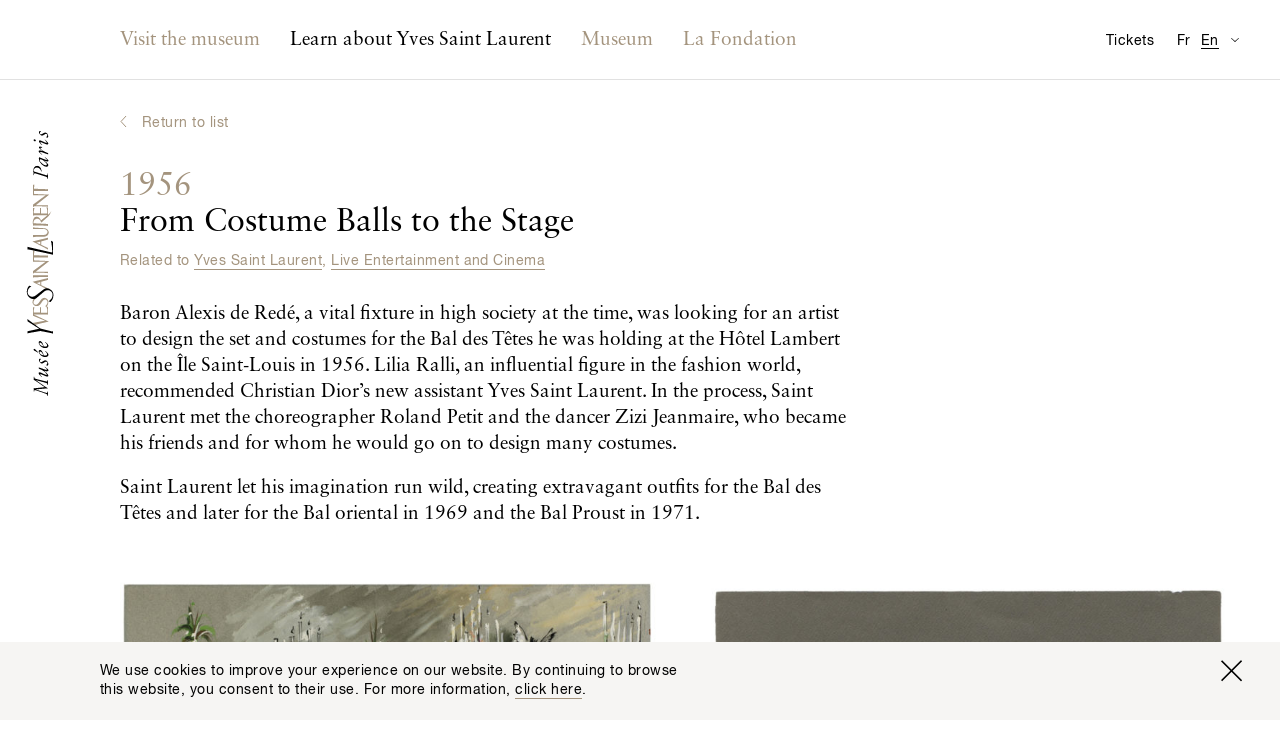

--- FILE ---
content_type: text/html; charset=utf-8
request_url: https://museeyslparis.com/en/biography/des-bals-costumes-au-monde-du-spectacle?theme=pierre-berge_and_fashion_and_yves-saint-laurent_and_haute-couture-house
body_size: 8520
content:

<!DOCTYPE html>
<html xmlns="http://www.w3.org/1999/xhtml" lang="en" class="">

    
        <head>
            <link rel="stylesheet" href="https://museeyslparis.com/_assets/dist/css/main.min.css?v=4">
            <link rel="home" href="https://museeyslparis.com/en/">
                                                                                                <link rel="alternate" href="https://museeyslparis.com/biographie/des-bals-costumes-au-monde-du-spectacle" hreflang="fr">
                                                                                                <link rel="alternate" href="https://museeyslparis.com/en/biography/des-bals-costumes-au-monde-du-spectacle" hreflang="en">
            
            <meta charset="utf-8">
            <meta http-equiv="x-ua-compatible" content="ie=edge">
            <meta name="viewport" content="width=device-width, initial-scale=1">
            <meta name="mobile-web-app-capable" content="yes">
            <meta name="google-site-verification" content="J7A-4FFIOYPdZDVNWmnmzG054f9-IuNvi61wH4Of4fo" />
            <link rel="shortcut icon" type="image/x-icon" href="/favicon.ico">

                                                
                                        
                                        
                                        
            
	<!-- This site is optimized with the Sprout SEO plugin - https://sprout.barrelstrengthdesign.com/craft-plugins/seo -->
	<title>From Costume Balls to the Stage - Musée Yves Saint Laurent Paris</title>
	<meta name="description" content="Baron Alexis de Redé, a vital fixture in high society at the time, was looking for an artist to design the set and costumes for the Bal des Têtes he was holding">
	<meta name="keywords" content="ysl,yves saint laurent,paris,mode,fashion,couture,musée,museum">
	<link rel="canonical" href="https://museeyslparis.com/en/biography/des-bals-costumes-au-monde-du-spectacle">
	<meta property="og:type" content="website">
	<meta property="og:site_name" content="Musée Yves Saint Laurent Paris">
	<meta property="og:url" content="https://museeyslparis.com/en/biography/des-bals-costumes-au-monde-du-spectacle">
	<meta property="og:title" content="From Costume Balls to the Stage">
	<meta property="og:description" content="Baron Alexis de Redé, a vital fixture in high society at the time, was looking for an artist to design the set and costumes for the Bal des Têtes he was holding">
	<meta property="og:image" content="https://s3-eu-west-1.amazonaws.com/musee-ysl-paris/covers/_seoFacebook/Bal57_2012_01_076598-2.jpg">
	<meta property="og:image:width" content="1200">
	<meta property="og:image:height" content="639">
	<meta property="og:locale" content="en">
	<meta name="twitter:card" content="summary">
	<meta name="twitter:site" content="@museeyslparis">
	<meta name="twitter:creator" content="@museeyslparis">
	<meta name="twitter:url" content="https://museeyslparis.com/en/biography/des-bals-costumes-au-monde-du-spectacle">
	<meta name="twitter:title" content="From Costume Balls to the Stage">
	<meta name="twitter:description" content="Baron Alexis de Redé, a vital fixture in high society at the time, was looking for an artist to design the set and costumes for the Bal des Têtes he was holding">
	<meta name="twitter:image" content="https://s3-eu-west-1.amazonaws.com/musee-ysl-paris/covers/_seo/Bal57_2012_01_076598-2.jpg">
	<meta name="google-site-verification" property="google-site-verification" content="eOwLm09XZOwG6Mp2i9vjBUEE0kVzbUkVgeCswdqs9II">
		
<script type="application/ld+json">
{
    "@context": "http://schema.org/",
    "@type": "NGO",
    "name": "Mus\u00e9e Yves Saint Laurent Paris",
    "alternateName": "Mus\u00e9e YSL Paris",
    "description": "Le Mus\u00e9e Yves Saint Laurent Paris expose l\u2019\u0153uvre du couturier, \u00e0 travers un parcours r\u00e9trospectif et des expositions temporaires th\u00e9matiques.",
    "url": "https://museeyslparis.com/",
    "telephone": "+33 (0)1 44 31 64 00 ",
    "email": "&#109;&#97;&#105;&#108;&#116;&#111;&#58;&#99;&#111;&#110;&#116;&#97;&#99;&#116;&#64;&#109;&#117;&#115;&#101;&#101;&#121;&#115;&#108;&#112;&#97;&#114;&#105;&#115;&#46;&#99;&#111;&#109;",
    "image": {
        "@type": "ImageObject",
        "url": "https://s3-eu-west-1.amazonaws.com/musee-ysl-paris/covers/_seoFacebook/Bal57_2012_01_076598-2.jpg",
        "height": 754,
        "width": 997
    },
    "contactPoint": [
        {
            "@type": "ContactPoint",
            "contactType": "reservations",
            "telephone": "+33 (0)1 44 31 64 00 "
        }
    ],
    "address": {
        "@type": "PostalAddress",
        "addressCountry": "FR",
        "addressLocality": "Paris",
        "postalCode": "75116",
        "streetAddress": "5 avenue Marceau "
    },
    "foundingDate": "2002-12-05T01:00:00+01:00",
    "sameAs": [
        "https://www.facebook.com/museeyslparis/",
        "https://twitter.com/museeyslparis",
        "https://www.instagram.com/museeyslparis/",
        "https://www.youtube.com/user/FondationPBYSL"
    ]
}
</script>
			
<script type="application/ld+json">
{
    "@context": "http://schema.org/",
    "@type": "Website",
    "name": "Mus\u00e9e Yves Saint Laurent Paris",
    "alternateName": "Mus\u00e9e YSL Paris",
    "description": "Le Mus\u00e9e Yves Saint Laurent Paris expose l\u2019\u0153uvre du couturier, \u00e0 travers un parcours r\u00e9trospectif et des expositions temporaires th\u00e9matiques.",
    "keywords": "ysl,yves saint laurent,paris,mode,fashion,couture,mus\u00e9e,museum",
    "url": "https://museeyslparis.com/",
    "image": {
        "@type": "ImageObject",
        "url": "https://s3-eu-west-1.amazonaws.com/musee-ysl-paris/covers/_seoFacebook/Bal57_2012_01_076598-2.jpg",
        "height": 754,
        "width": 997
    },
    "author": {
        "@type": "NGO",
        "name": "Mus\u00e9e Yves Saint Laurent Paris",
        "alternateName": "Mus\u00e9e YSL Paris",
        "description": "Le Mus\u00e9e Yves Saint Laurent Paris expose l\u2019\u0153uvre du couturier, \u00e0 travers un parcours r\u00e9trospectif et des expositions temporaires th\u00e9matiques.",
        "url": "https://museeyslparis.com/",
        "telephone": "+33 (0)1 44 31 64 00 ",
        "email": "&#109;&#97;&#105;&#108;&#116;&#111;&#58;&#99;&#111;&#110;&#116;&#97;&#99;&#116;&#64;&#109;&#117;&#115;&#101;&#101;&#121;&#115;&#108;&#112;&#97;&#114;&#105;&#115;&#46;&#99;&#111;&#109;",
        "image": {
            "@type": "ImageObject",
            "url": "https://s3-eu-west-1.amazonaws.com/musee-ysl-paris/covers/_seoFacebook/Bal57_2012_01_076598-2.jpg",
            "height": 754,
            "width": 997
        },
        "contactPoint": [
            {
                "@type": "ContactPoint",
                "contactType": "reservations",
                "telephone": "+33 (0)1 44 31 64 00 "
            }
        ],
        "address": {
            "@type": "PostalAddress",
            "addressCountry": "FR",
            "addressLocality": "Paris",
            "postalCode": "75116",
            "streetAddress": "5 avenue Marceau "
        },
        "foundingDate": "2002-12-05T01:00:00+01:00",
        "sameAs": [
            "https://www.facebook.com/museeyslparis/",
            "https://twitter.com/museeyslparis",
            "https://www.instagram.com/museeyslparis/",
            "https://www.youtube.com/user/FondationPBYSL"
        ]
    },
    "copyrightHolder": {
        "@type": "NGO",
        "name": "Mus\u00e9e Yves Saint Laurent Paris",
        "alternateName": "Mus\u00e9e YSL Paris",
        "description": "Le Mus\u00e9e Yves Saint Laurent Paris expose l\u2019\u0153uvre du couturier, \u00e0 travers un parcours r\u00e9trospectif et des expositions temporaires th\u00e9matiques.",
        "url": "https://museeyslparis.com/",
        "telephone": "+33 (0)1 44 31 64 00 ",
        "email": "&#109;&#97;&#105;&#108;&#116;&#111;&#58;&#99;&#111;&#110;&#116;&#97;&#99;&#116;&#64;&#109;&#117;&#115;&#101;&#101;&#121;&#115;&#108;&#112;&#97;&#114;&#105;&#115;&#46;&#99;&#111;&#109;",
        "image": {
            "@type": "ImageObject",
            "url": "https://s3-eu-west-1.amazonaws.com/musee-ysl-paris/covers/_seoFacebook/Bal57_2012_01_076598-2.jpg",
            "height": 754,
            "width": 997
        },
        "contactPoint": [
            {
                "@type": "ContactPoint",
                "contactType": "reservations",
                "telephone": "+33 (0)1 44 31 64 00 "
            }
        ],
        "address": {
            "@type": "PostalAddress",
            "addressCountry": "FR",
            "addressLocality": "Paris",
            "postalCode": "75116",
            "streetAddress": "5 avenue Marceau "
        },
        "foundingDate": "2002-12-05T01:00:00+01:00",
        "sameAs": [
            "https://www.facebook.com/museeyslparis/",
            "https://twitter.com/museeyslparis",
            "https://www.instagram.com/museeyslparis/",
            "https://www.youtube.com/user/FondationPBYSL"
        ]
    },
    "creator": {
        "@type": "NGO",
        "name": "Mus\u00e9e Yves Saint Laurent Paris",
        "alternateName": "Mus\u00e9e YSL Paris",
        "description": "Le Mus\u00e9e Yves Saint Laurent Paris expose l\u2019\u0153uvre du couturier, \u00e0 travers un parcours r\u00e9trospectif et des expositions temporaires th\u00e9matiques.",
        "url": "https://museeyslparis.com/",
        "telephone": "+33 (0)1 44 31 64 00 ",
        "email": "&#109;&#97;&#105;&#108;&#116;&#111;&#58;&#99;&#111;&#110;&#116;&#97;&#99;&#116;&#64;&#109;&#117;&#115;&#101;&#101;&#121;&#115;&#108;&#112;&#97;&#114;&#105;&#115;&#46;&#99;&#111;&#109;",
        "image": {
            "@type": "ImageObject",
            "url": "https://s3-eu-west-1.amazonaws.com/musee-ysl-paris/covers/_seoFacebook/Bal57_2012_01_076598-2.jpg",
            "height": 754,
            "width": 997
        },
        "contactPoint": [
            {
                "@type": "ContactPoint",
                "contactType": "reservations",
                "telephone": "+33 (0)1 44 31 64 00 "
            }
        ],
        "address": {
            "@type": "PostalAddress",
            "addressCountry": "FR",
            "addressLocality": "Paris",
            "postalCode": "75116",
            "streetAddress": "5 avenue Marceau "
        },
        "foundingDate": "2002-12-05T01:00:00+01:00",
        "sameAs": [
            "https://www.facebook.com/museeyslparis/",
            "https://twitter.com/museeyslparis",
            "https://www.instagram.com/museeyslparis/",
            "https://www.youtube.com/user/FondationPBYSL"
        ]
    },
    "sameAs": [
        "https://www.facebook.com/museeyslparis/",
        "https://twitter.com/museeyslparis",
        "https://www.instagram.com/museeyslparis/",
        "https://www.youtube.com/user/FondationPBYSL"
    ]
}
</script>
			
<script type="application/ld+json">
{
    "@context": "http://schema.org/",
    "@type": "Place",
    "name": "Mus\u00e9e Yves Saint Laurent Paris",
    "alternateName": "Mus\u00e9e YSL Paris",
    "description": "Le Mus\u00e9e Yves Saint Laurent Paris expose l\u2019\u0153uvre du couturier, \u00e0 travers un parcours r\u00e9trospectif et des expositions temporaires th\u00e9matiques.",
    "url": "https://museeyslparis.com/",
    "image": {
        "@type": "ImageObject",
        "url": "https://s3-eu-west-1.amazonaws.com/musee-ysl-paris/covers/_seoFacebook/Bal57_2012_01_076598-2.jpg",
        "height": 754,
        "width": 997
    },
    "telephone": "+33 (0)1 44 31 64 00 ",
    "address": {
        "@type": "PostalAddress",
        "addressCountry": "FR",
        "addressLocality": "Paris",
        "postalCode": "75116",
        "streetAddress": "5 avenue Marceau "
    },
    "geo": {
        "@type": "GeoCoordinates",
        "latitude": "48.865602",
        "longitude": "2.2992643"
    },
    "sameAs": [
        "https://www.facebook.com/museeyslparis/",
        "https://twitter.com/museeyslparis",
        "https://www.instagram.com/museeyslparis/",
        "https://www.youtube.com/user/FondationPBYSL"
    ]
}
</script>
	
                                    <meta name="theme-color" content="#ffffff">

            <script async>document.getElementsByTagName('html')[0].className += ' js';</script>
            <script src="https://code.jquery.com/jquery-3.2.1.min.js" integrity="sha256-hwg4gsxgFZhOsEEamdOYGBf13FyQuiTwlAQgxVSNgt4=" crossorigin="anonymous"></script>
            <script defer>window.jQuery || document.write('<script src="https://museeyslparis.com/_assets/dist/js/lib/jquery-3.2.1.min.js"><\/script>')</script>
            <script defer src="https://museeyslparis.com/_assets/dist/js/lib/polyfill.min.js"></script>
            <script defer src="https://museeyslparis.com/_assets/dist/js/lib/picturefill.js"></script>
            <script src="https://cdnjs.cloudflare.com/ajax/libs/fetch/2.0.3/fetch.min.js"></script>
            <script defer src="https://museeyslparis.com/_assets/dist/js/lib/svg4everybody.js"></script>
            <script defer src="https://museeyslparis.com/_assets/dist/js/main.min.js?v=4"></script>
            <!-- Google Tag Manager -->
            <script>(function(w,d,s,l,i){w[l]=w[l]||[];w[l].push({'gtm.start':
            new Date().getTime(),event:'gtm.js'});var f=d.getElementsByTagName(s)[0],
            j=d.createElement(s),dl=l!='dataLayer'?'&l='+l:'';j.async=true;j.src=
            'https://www.googletagmanager.com/gtm.js?id='+i+dl;f.parentNode.insertBefore(j,f);
            })(window,document,'script','dataLayer','GTM-KVBB788');</script>
            <!-- End Google Tag Manager -->
            <script>
                window.ga=function(){ga.q.push(arguments)};ga.q=[];ga.l=+new Date;
                ga('create','UA-106412230-1','auto');ga('send','pageview')
            </script>
            <script>
                !function(f,b,e,v,n,t,s)
                {if(f.fbq)return;n=f.fbq=function(){n.callMethod?
                n.callMethod.apply(n,arguments):n.queue.push(arguments)};
                if(!f._fbq)f._fbq=n;n.push=n;n.loaded=!0;n.version='2.0';
                n.queue=[];t=b.createElement(e);t.async=!0;
                t.src=v;s=b.getElementsByTagName(e)[0];
                s.parentNode.insertBefore(t,s)}(window,document,'script',
                'https://connect.facebook.net/en_US/fbevents.js');
                fbq('init', '139280023339570');
                fbq('track', 'PageView');
            </script>
            <noscript>
                <img height="1" width="1" src="https://www.facebook.com/tr?id=139280023339570&ev=PageView&noscript=1"/>
            </noscript>
            <script async defer src="https://www.google-analytics.com/analytics.js"></script>
        </head>

        <body class="">

                                                
                        
            <!-- Google Tag Manager (noscript) -->
            <noscript><iframe src="https://www.googletagmanager.com/ns.html?id=GTM-KVBB788"
            height="0" width="0" style="display:none;visibility:hidden"></iframe></noscript>
            <!-- End Google Tag Manager (noscript) -->

            <a href="#main" class="o-btn o-btn--skip">Accéder au contenu principal</a>

                            <div class="c-top-bar" id="js-top-bar">
                    <div class="l-container" id="js-top-bar__container">
                        <a class="c-top-bar__logo-link" href="https://museeyslparis.com/en/">
                            <svg class="o-site-logo c-top-bar__logo" role="img" title="Musée Yves Saint Laurent Paris logo">
                                <use xmlns:xlink="http://www.w3.org/1999/xlink" xlink:href="/_assets/dist/img/sprite.svg#logo-musee-yves-saint-laurent-paris"/>
                            </svg>
                        </a>
                    </div>
                </div>
            
                            <header class="c-site-header" role="banner" id="js-site-header" data-toggle-label="Switch Navigation Display">
    <div class="l-container">

        <nav class="o-lang-switcher c-site-header__lang-switcher">
            <h2 class="u-screenreader-only">Available translation for this page</h2>
            <ul class="o-lang-switcher__list">
                                                                                                                                            <li class="o-lang-switcher__item js-lang-switcher__item">
                        <a class="o-lang-switcher__link js-lang-switcher__link" href="https://museeyslparis.com/biographie/des-bals-costumes-au-monde-du-spectacle" hreflang="fr" lang="fr"><abbr title="Français">Fr</abbr></a>
                    </li>
                                                                                                                                            <li class="o-lang-switcher__item is-set js-lang-switcher__item">
                        <a class="o-lang-switcher__link js-lang-switcher__link" href="https://museeyslparis.com/en/biography/des-bals-costumes-au-monde-du-spectacle" hreflang="en" lang="en"><abbr title="English">En</abbr></a>
                    </li>
                           </ul>
        </nav>

                        
                
        
        <nav class="c-nav is-not-homepage" id="js-nav">
            <h2 class="u-screenreader-only">Main navigation</h2>
            <ol class="o-list o-list--no-indent c-nav__list" id="js-nav__list">
                                    <li class="c-nav__entry-group js-nav__entry-group ">
                        <section>
                            <a class="c-nav__entry-group-link   js-nav__entry-group-link" href="">
                                                                    <h2 class="c-nav__group-label c-nav__group-label--full">Visit the museum</h2>
                                    <span class="c-nav__group-label c-nav__group-label--short">Visit us</span>
                                                            </a>
                            <div class="c-nav__panel c-nav__panel--w-content js-nav__panel ">
                                <div class="c-nav__panel-wrapper">
                                    <ul class="o-list o-list--no-indent c-nav__sub-list">
                                                                                                                                                                                                                                    <li class="c-nav__sub-entry js-nav__sub-entry" data-nav-item-section-handle="programPage" data-section-handle="biographies">
                                                    <a class="c-nav__sub-entry-link  js-nav__sub-entry-link" href="https://museeyslparis.com/en/program" ><span>What&#039;s on?</span></a>
                                                </li>
                                                                                                                                                                                                                                                                                                </ul>

                                                                            
                                        <aside class="c-nav__featured-content">
                                                


    <div class="c-nav-feature">
                    <div class="c-nav-feature__img">
                    
 


        
                
                    
                                
        
                    
                
        
            
        
                                                        
            
                            
                                        
                    
                    
                
                                                                                                            


    
        
            
                                <noscript>
                                            <img class="o-image
                            "
                            src="https://s3-eu-west-1.amazonaws.com/musee-ysl-paris/images/_ratio3x2_crop_1/myslp.jpg"
                            alt="">
                                    </noscript>

                                    <img class="o-image--landscape js-lazyload-max-width o-image lazyload js-animated-lazyload" data-width="300" data-height="200" data-src="https://s3-eu-west-1.amazonaws.com/musee-ysl-paris/images/_ratio3x2_crop_1/myslp.jpg" data-srcset="https://s3-eu-west-1.amazonaws.com/musee-ysl-paris/images/_ratio3x2_crop_2/myslp.jpg 600w, https://s3-eu-west-1.amazonaws.com/musee-ysl-paris/images/_ratio3x2_crop_1/myslp.jpg 300w" data-sizes="auto" data-aspectratio="300/200" data-max-width="300" class="o-image--landscape js-lazyload-max-width o-image lazyload js-animated-lazyload"  />
                
            
            
                
                
            
        
    

            </div>

            <div class="c-nav-feature__text">
                <h3 class="c-nav-feature__title o-title o-title--body c-nav-feature__title--body">
                                                                                                                                                                    
                                                
                                                                The museum is closed today.
                </h3>
                <div class="c-nav-feature__body ">
                    <span><address>5, avenue Marceau<br>75116 Paris, France</address><a class="u-link--arrowed u-mt-tiny" href="https://www.google.fr/maps/place/5+Avenue+Marceau,+75116+Paris/@48.865602,2.2970756,17z/data=!3m1!4b1!4m5!3m4!1s0x47e66fe791508c1b:0xf59fb1cbe8a0bb5a!8m2!3d48.865602!4d2.2992643" target="_blank" rel="noopener">Plan my journey</a></span>
                </div>
            </div>
            </div>

                                        </aside>
                                    
                                </div>
                            </div>
                        </section>
                    </li>
                                    <li class="c-nav__entry-group js-nav__entry-group ">
                        <section>
                            <a class="c-nav__entry-group-link c-nav__entry-group-link--active  js-nav__entry-group-link" href="https://museeyslparis.com/en/biography">
                                                                    <h2 class="c-nav__group-label c-nav__group-label--full">Learn about Yves Saint Laurent</h2>
                                    <span class="c-nav__group-label c-nav__group-label--short">Learn about Yves Saint Laurent</span>
                                                            </a>
                            <div class="c-nav__panel  js-nav__panel ">
                                <div class="c-nav__panel-wrapper">
                                    <ul class="o-list o-list--no-indent c-nav__sub-list">
                                                                                                                                                                                                                                    <li class="c-nav__sub-entry js-nav__sub-entry" data-nav-item-section-handle="biographyPage" data-section-handle="biographies">
                                                    <a class="c-nav__sub-entry-link c-nav__sub-entry-link--active js-nav__sub-entry-link" href="https://museeyslparis.com/en/biography" ><span>Interactive Biographies</span></a>
                                                </li>
                                                                                                                                                                                                                                                                                <li class="c-nav__sub-entry js-nav__sub-entry" data-nav-item-section-handle="storiesPage" data-section-handle="biographies">
                                                    <a class="c-nav__sub-entry-link  js-nav__sub-entry-link" href="https://museeyslparis.com/en/stories" ><span>Chronicles</span></a>
                                                </li>
                                                                                                                                                                                                                                                                                <li class="c-nav__sub-entry js-nav__sub-entry" data-nav-item-section-handle="" data-section-handle="biographies">
                                                    <a class="c-nav__sub-entry-link  js-nav__sub-entry-link" href="http://collection.museeyslparis.com/ws/collection" ><span>Online Collection</span></a>
                                                </li>
                                                                                                                        </ul>

                                    
                                </div>
                            </div>
                        </section>
                    </li>
                                    <li class="c-nav__entry-group js-nav__entry-group c-nav__entry-group--low-priority js-nav__entry-group--low-priority">
                        <section>
                            <a class="c-nav__entry-group-link  c-nav__entry-group-link--low-priority js-nav__entry-group-link--low-priority js-nav__entry-group-link" href="https://museeyslparis.com/en/museum">
                                                                    <h2 class="c-nav__group-label">Museum</h2>
                                                            </a>
                            <div class="c-nav__panel c-nav__panel--w-content js-nav__panel c-nav__panel--low-priority">
                                <div class="c-nav__panel-wrapper">
                                    <ul class="o-list o-list--no-indent c-nav__sub-list">
                                                                                                                                                                                                                                    <li class="c-nav__sub-entry js-nav__sub-entry" data-nav-item-section-handle="museumPage" data-section-handle="biographies">
                                                    <a class="c-nav__sub-entry-link  js-nav__sub-entry-link" href="https://museeyslparis.com/en/museum" ><span>Musée Yves Saint Laurent Paris</span></a>
                                                </li>
                                                                                                                                                                                                                                                                                <li class="c-nav__sub-entry js-nav__sub-entry" data-nav-item-section-handle="internationalExhibitionsPage" data-section-handle="biographies">
                                                    <a class="c-nav__sub-entry-link  js-nav__sub-entry-link" href="https://museeyslparis.com/en/international-exhibitions" ><span>External Exhibitions</span></a>
                                                </li>
                                                                                                                                                                                                                                                                                                                                                                    <li class="c-nav__sub-entry js-nav__sub-entry" data-nav-item-section-handle="rentASpacePage" data-section-handle="biographies">
                                                    <a class="c-nav__sub-entry-link  js-nav__sub-entry-link" href="https://museeyslparis.com/en/rent-a-space" ><span>Venue Rental</span></a>
                                                </li>
                                                                                                                        </ul>

                                                                            
                                        <aside class="c-nav__featured-content">
                                                


    <div class="c-nav-feature">
                    <div class="c-nav-feature__img">
                    
 


        
                
                    
                                
        
                    
                
        
            
        
                                                        
            
                            
                                        
                    
                    
                
                                                                                                            


    
        
            
                                <noscript>
                                            <img class="o-image
                            "
                            src="https://s3-eu-west-1.amazonaws.com/musee-ysl-paris/images/_ratio3x2_crop_1/museeyslmarrakech.jpg"
                            alt="">
                                    </noscript>

                                    <img class="o-image--landscape js-lazyload-max-width o-image lazyload js-animated-lazyload" data-width="300" data-height="200" data-src="https://s3-eu-west-1.amazonaws.com/musee-ysl-paris/images/_ratio3x2_crop_1/museeyslmarrakech.jpg" data-srcset="https://s3-eu-west-1.amazonaws.com/musee-ysl-paris/images/_ratio3x2_crop_2/museeyslmarrakech.jpg 600w, https://s3-eu-west-1.amazonaws.com/musee-ysl-paris/images/_ratio3x2_crop_1/museeyslmarrakech.jpg 300w" data-sizes="auto" data-aspectratio="300/200" data-max-width="300" class="o-image--landscape js-lazyload-max-width o-image lazyload js-animated-lazyload"  />
                
            
            
                
                
            
        
    

            </div>

            <div class="c-nav-feature__text">
                <h3 class="c-nav-feature__title o-title o-title--label u-text-primary c-nav-feature__title--underline">
                                        Musée Yves Saint Laurent Marrakech
                </h3>
                <div class="c-nav-feature__body o-title u-mt-small c-nav-feature__body--title">
                    <span>Discover the other museum devoted to Yves Saint Laurent in the city he loved so dearly.<a class="u-link--arrowed u-mt-small" href="http://www.museeyslmarrakech.com/en/" target="_blank" rel="noopener">Visit the website</a></span>
                </div>
            </div>
            </div>

                                        </aside>
                                    
                                </div>
                            </div>
                        </section>
                    </li>
                                    <li class="c-nav__entry-group js-nav__entry-group c-nav__entry-group--low-priority js-nav__entry-group--low-priority">
                        <section>
                            <a class="c-nav__entry-group-link  c-nav__entry-group-link--low-priority js-nav__entry-group-link--low-priority js-nav__entry-group-link" href="https://museeyslparis.com/en/foundation">
                                                                    <h2 class="c-nav__group-label">La Fondation</h2>
                                                            </a>
                            <div class="c-nav__panel  js-nav__panel c-nav__panel--low-priority">
                                <div class="c-nav__panel-wrapper">
                                    <ul class="o-list o-list--no-indent c-nav__sub-list">
                                                                                                                                                                                                                                    <li class="c-nav__sub-entry js-nav__sub-entry" data-nav-item-section-handle="foundationPage" data-section-handle="biographies">
                                                    <a class="c-nav__sub-entry-link  js-nav__sub-entry-link" href="https://museeyslparis.com/en/foundation" ><span>Fondation Pierre Bergé - Yves Saint Laurent</span></a>
                                                </li>
                                                                                                                                                                                                                                                                                <li class="c-nav__sub-entry js-nav__sub-entry" data-nav-item-section-handle="conservationPage" data-section-handle="biographies">
                                                    <a class="c-nav__sub-entry-link  js-nav__sub-entry-link" href="https://museeyslparis.com/en/conservation" ><span>Conservation</span></a>
                                                </li>
                                                                                                                                                                                                                                                                                <li class="c-nav__sub-entry js-nav__sub-entry" data-nav-item-section-handle="exhibitionsArchivePage" data-section-handle="biographies">
                                                    <a class="c-nav__sub-entry-link  js-nav__sub-entry-link" href="https://museeyslparis.com/en/exhibitions-foundation" ><span>Past exhibitions at the Fondation (2004 - 2016)</span></a>
                                                </li>
                                                                                                                                                                                                                                                                                <li class="c-nav__sub-entry js-nav__sub-entry" data-nav-item-section-handle="patronagePage" data-section-handle="biographies">
                                                    <a class="c-nav__sub-entry-link  js-nav__sub-entry-link" href="https://museeyslparis.com/en/patronage" ><span>Patronage</span></a>
                                                </li>
                                                                                                                                                                                                                                                                                <li class="c-nav__sub-entry js-nav__sub-entry" data-nav-item-section-handle="authenticationPage" data-section-handle="biographies">
                                                    <a class="c-nav__sub-entry-link  js-nav__sub-entry-link" href="https://museeyslparis.com/en/authentication" ><span>Yves Saint Laurent - Authentification</span></a>
                                                </li>
                                                                                                                        </ul>

                                    
                                </div>
                            </div>
                        </section>
                    </li>
                            </ol>
        </nav>

        <a class="c-site-header__tickets" href="">Tickets</a>

        <nav class="o-dropdown c-site-header__practical" id="js-practical-info" role="dialog" aria-labelledby="pi-dropdown-title">
            <h2 class="u-screenreader-only" id="pi-dropdown-title">Visitor Information</h2>
            <button class="c-site-header__practical-toggle" aria-label="Switch Translation Display for Visitor Information Page" type="button" id="js-practical-info__toggle"></button>
            <ul class="o-dropdown__list"id="js-practical-info__dropdown">
                                                    <li class="o-dropdown__item">
                        <a class="o-dropdown__link" href="?localized=zh" hreflang="zh" lang="zh">实用信息</a>
                    </li>
                                    <li class="o-dropdown__item">
                        <a class="o-dropdown__link" href="?localized=ja" hreflang="ja" lang="ja">来館のご案内</a>
                    </li>
                                    <li class="o-dropdown__item">
                        <a class="o-dropdown__link" href="?localized=es" hreflang="es" lang="es">Información práctica</a>
                    </li>
                                    <li class="o-dropdown__item">
                        <a class="o-dropdown__link" href="?localized=it" hreflang="it" lang="it">Informazioni pratiche</a>
                    </li>
                                    <li class="o-dropdown__item">
                        <a class="o-dropdown__link" href="?localized=de" hreflang="de" lang="de">Praktische Informationen</a>
                    </li>
                                    <li class="o-dropdown__item">
                        <a class="o-dropdown__link" href="?localized=en" hreflang="en" lang="en">Visitor Information</a>
                    </li>
                            </ul>
        </nav>

    </div>

</header>
            
                                        <a href="https://museeyslparis.com/en/">
                    <svg class="o-site-logo" role="img" title="Musée Yves Saint Laurent Paris logo">
                        <use class="o-site-logo__gold" xmlns:xlink="http://www.w3.org/1999/xlink" xlink:href="/_assets/dist/img/sprite.svg#logo-musee-yves-saint-laurent-paris-gold"/>
                        <use class="o-site-logo__black" xmlns:xlink="http://www.w3.org/1999/xlink" xlink:href="/_assets/dist/img/sprite.svg#logo-musee-yves-saint-laurent-paris-black"/>
                    </svg>
                </a>
            
                                        <div class="o-viewport " id="js-viewport">

                    <div class="o-viewport__scrollable " id="js-viewport__scrollable">
                        <div class="o-viewport__content" id="js-viewport__content">
                            
                            
    <main id="main" role="main" class="l-container js-bio-single">

                            <div class="o-breadcrumb">
                <a class="o-back-link o-title o-title--label u-text-primary" href="https://museeyslparis.com/en/biography" id="jsBackLink">
                    Return to list
                </a>
            </div>
                <article>
            <div class="l-grid">
                <header class="l-grid__item o-section u-width-8_l u-width-6_xl">
                                            <div>
                            <h1 class="o-title o-title--main" tabIndex="0">
                                <span class="o-title o-title--main u-text-primary">1956</span><br>
                                From Costume Balls to the Stage
                            </h1>
                                                            <p class="o-title o-title--label o-section__link u-text-primary">
                                    Related to
                                                                            <a class="u-text-underline" href="https://museeyslparis.com/en/biography?theme=yves-saint-laurent">Yves Saint Laurent</a>,                                                                             <a class="u-text-underline" href="https://museeyslparis.com/en/biography?theme=theater">Live Entertainment and Cinema</a>                                                                    </p>
                            
                            <div class="sc-rich-text">
                                <p>Baron Alexis de Redé, a vital fixture in high society at the time, was looking for an artist to design the set and costumes for the Bal des Têtes he was holding at the Hôtel Lambert on the Île Saint-Louis in 1956. Lilia Ralli, an influential figure in the fashion world, recommended Christian Dior’s new assistant Yves Saint Laurent. In the process, Saint Laurent met the choreographer Roland Petit and the dancer Zizi Jeanmaire, who became his friends and for whom he would go on to design many costumes.</p>
<p>Saint Laurent let his imagination run wild, creating extravagant outfits for the Bal des Têtes and later for the Bal oriental in 1969 and the Bal Proust in 1971.</p>                             </div>
                        </div>
                                    </header>
            </div>

                        
                            <section class="o-section">
                    <h2 class="u-screenreader-only">Galerie</h2>
                        


        <div class="c-gallery js-gallery-slider js-masonry ">
        <div class="js-masonry__wrapper is-croppable l-grid l-grid--clear-2 l-grid--clear-3_m l-grid--clear-4_l l-grid--clear-5_xl l-grid--clear-6_wide" data-readmore="Show all" data-close="Close" data-maxheight='{ "main": 300, "s": 500, "m": 700, "l": 900 }'>
                                                
                                             <!-- Landscape -->
                                                    <div class="c-gallery__item js-masonry__item l-grid__item u-width-6 u-width-4_l  u-width-3_xl  u-width-2_wide   u-width-12_m u-width-6_l u-width-4_xl ">
                    <div class="js-gallery-item">
                            
 
                

        
                
                    
                                                                                    
        
                    
                
        
            
        
            
        
            
        
                                                                                                
            
                            
                                        
                    
                    
                
                                                                                                                        


            <a class="js-lightbox" href="https://s3-eu-west-1.amazonaws.com/musee-ysl-paris/images/_max_res/Bal57_2012_01_076598.jpg" data-caption="Sketch of a set created for the Bal des Têtes, hosted by Baron Alexis de Rédé at the Hôtel Lambert in Paris on June 23, 1957.">
    
                    <figure class="">
        
            
                                <noscript>
                                            <img class="o-image
                            "
                            src="https://s3-eu-west-1.amazonaws.com/musee-ysl-paris/images/_gallery_1/Bal57_2012_01_076598.jpg"
                            alt="Sketch of a set created for the Bal des Têtes, hosted by Baron Alexis de Rédé at the Hôtel Lambert in Paris on June 23, 1957., © Fondation Pierre Bergé — Yves Saint Laurent">
                                    </noscript>

                                    <img class="o-image--landscape js-lazyload-max-width o-image lazyload js-animated-lazyload" data-width="250" data-height="194" alt="Sketch of a set created for the Bal des Têtes, hosted by Baron Alexis de Rédé at the Hôtel Lambert in Paris on June 23, 1957., © Fondation Pierre Bergé — Yves Saint Laurent" data-src="https://s3-eu-west-1.amazonaws.com/musee-ysl-paris/images/_gallery_1/Bal57_2012_01_076598.jpg" data-srcset="https://s3-eu-west-1.amazonaws.com/musee-ysl-paris/images/_gallery_4/Bal57_2012_01_076598.jpg 1000w, https://s3-eu-west-1.amazonaws.com/musee-ysl-paris/images/_gallery_3/Bal57_2012_01_076598.jpg 750w, https://s3-eu-west-1.amazonaws.com/musee-ysl-paris/images/_gallery_2/Bal57_2012_01_076598.jpg 500w, https://s3-eu-west-1.amazonaws.com/musee-ysl-paris/images/_gallery_1/Bal57_2012_01_076598.jpg 250w" data-sizes="auto" data-aspectratio="250/194" data-max-width="250" class="o-image--landscape js-lazyload-max-width o-image lazyload js-animated-lazyload"  data-index=0 />
                
            
            
                                    <figcaption class="o-caption">
                        Sketch of a set created for the Bal des Têtes, hosted by Baron Alexis de Rédé at the Hôtel Lambert in Paris on June 23, 1957.
                    </figcaption>
                
                                    <footer class="o-caption o-caption--copyright">
                        <small>© Fondation Pierre Bergé — Yves Saint Laurent</small>
                    </footer>
                
            
                    </figure>
        
            </a>
    

                    </div>
                </div>
                                                
                                             <!-- Portrait -->
                                                    <div class="c-gallery__item js-masonry__item l-grid__item u-width-6 u-width-4_l  u-width-3_xl  u-width-2_wide   u-width-6_m u-width-6_l u-width-4_xl ">
                    <div class="js-gallery-item">
                            
 
                

        
                
                    
                                                                                    
        
                    
                
        
            
        
            
        
            
        
                                                                                                
            
                            
                                        
                    
                    
                
                                                                                                                        


            <a class="js-lightbox" href="https://s3-eu-west-1.amazonaws.com/musee-ysl-paris/images/_max_res/Bal57_2012_01_075996.jpg" data-caption="Sketch of a costume for "La Nuit" created for the Bal des Têtes, hosted by Baron Alexis de Rédé at the Hôtel Lambert in Paris on June 23, 1957.">
    
                    <figure class="">
        
            
                                <noscript>
                                            <img class="o-image
                            "
                            src="https://s3-eu-west-1.amazonaws.com/musee-ysl-paris/images/_gallery_1/Bal57_2012_01_075996.jpg"
                            alt="Sketch of a costume for &quot;La Nuit&quot; created for the Bal des Têtes, hosted by Baron Alexis de Rédé at the Hôtel Lambert in Paris on June 23, 1957., © Fondation Pierre Bergé — Yves Saint Laurent">
                                    </noscript>

                                    <img class="o-image--portrait js-lazyload-max-width o-image lazyload js-animated-lazyload" data-width="250" data-height="376" alt="Sketch of a costume for "La Nuit" created for the Bal des Têtes, hosted by Baron Alexis de Rédé at the Hôtel Lambert in Paris on June 23, 1957., © Fondation Pierre Bergé — Yves Saint Laurent" data-src="https://s3-eu-west-1.amazonaws.com/musee-ysl-paris/images/_gallery_1/Bal57_2012_01_075996.jpg" data-srcset="https://s3-eu-west-1.amazonaws.com/musee-ysl-paris/images/_gallery_4/Bal57_2012_01_075996.jpg 1000w, https://s3-eu-west-1.amazonaws.com/musee-ysl-paris/images/_gallery_3/Bal57_2012_01_075996.jpg 750w, https://s3-eu-west-1.amazonaws.com/musee-ysl-paris/images/_gallery_2/Bal57_2012_01_075996.jpg 500w, https://s3-eu-west-1.amazonaws.com/musee-ysl-paris/images/_gallery_1/Bal57_2012_01_075996.jpg 250w" data-sizes="auto" data-aspectratio="250/376" data-max-width="250" class="o-image--portrait js-lazyload-max-width o-image lazyload js-animated-lazyload"  data-index=1 />
                
            
            
                                    <figcaption class="o-caption">
                        Sketch of a costume for &quot;La Nuit&quot; created for the Bal des Têtes, hosted by Baron Alexis de Rédé at the Hôtel Lambert in Paris on June 23, 1957.
                    </figcaption>
                
                                    <footer class="o-caption o-caption--copyright">
                        <small>© Fondation Pierre Bergé — Yves Saint Laurent</small>
                    </footer>
                
            
                    </figure>
        
            </a>
    

                    </div>
                </div>
                                                
                                             <!-- Portrait -->
                                                    <div class="c-gallery__item js-masonry__item l-grid__item u-width-6 u-width-4_l  u-width-3_xl  u-width-2_wide   u-width-6_m u-width-6_l u-width-4_xl ">
                    <div class="js-gallery-item">
                            
 
                

        
                
                    
                                                                                    
        
                    
                
        
            
        
            
        
            
        
                                                                                                
            
                            
                                        
                    
                    
                
                                                                                                                        


            <a class="js-lightbox" href="https://s3-eu-west-1.amazonaws.com/musee-ysl-paris/images/_max_res/Bal57_2012_01_0764R97.jpg" data-caption="Sketch of a headdress created for the Bal des Têtes, hosted by Baron Alexis de Rédé at the Hôtel Lambert in Paris on June 23, 1957.">
    
                    <figure class="">
        
            
                                <noscript>
                                            <img class="o-image
                            "
                            src="https://s3-eu-west-1.amazonaws.com/musee-ysl-paris/images/_gallery_1/Bal57_2012_01_0764R97.jpg"
                            alt="Sketch of a headdress created for the Bal des Têtes, hosted by Baron Alexis de Rédé at the Hôtel Lambert in Paris on June 23, 1957., © Fondation Pierre Bergé — Yves Saint Laurent">
                                    </noscript>

                                    <img class="o-image--portrait js-lazyload-max-width o-image lazyload js-animated-lazyload" data-width="250" data-height="380" alt="Sketch of a headdress created for the Bal des Têtes, hosted by Baron Alexis de Rédé at the Hôtel Lambert in Paris on June 23, 1957., © Fondation Pierre Bergé — Yves Saint Laurent" data-src="https://s3-eu-west-1.amazonaws.com/musee-ysl-paris/images/_gallery_1/Bal57_2012_01_0764R97.jpg" data-srcset="https://s3-eu-west-1.amazonaws.com/musee-ysl-paris/images/_gallery_4/Bal57_2012_01_0764R97.jpg 1000w, https://s3-eu-west-1.amazonaws.com/musee-ysl-paris/images/_gallery_3/Bal57_2012_01_0764R97.jpg 750w, https://s3-eu-west-1.amazonaws.com/musee-ysl-paris/images/_gallery_2/Bal57_2012_01_0764R97.jpg 500w, https://s3-eu-west-1.amazonaws.com/musee-ysl-paris/images/_gallery_1/Bal57_2012_01_0764R97.jpg 250w" data-sizes="auto" data-aspectratio="250/380" data-max-width="250" class="o-image--portrait js-lazyload-max-width o-image lazyload js-animated-lazyload"  data-index=2 />
                
            
            
                                    <figcaption class="o-caption">
                        Sketch of a headdress created for the Bal des Têtes, hosted by Baron Alexis de Rédé at the Hôtel Lambert in Paris on June 23, 1957.
                    </figcaption>
                
                                    <footer class="o-caption o-caption--copyright">
                        <small>© Fondation Pierre Bergé — Yves Saint Laurent</small>
                    </footer>
                
            
                    </figure>
        
            </a>
    

                    </div>
                </div>
                                                
                                             <!-- Portrait -->
                                                    <div class="c-gallery__item js-masonry__item l-grid__item u-width-6 u-width-4_l  u-width-3_xl  u-width-2_wide   u-width-6_m u-width-6_l u-width-4_xl ">
                    <div class="js-gallery-item">
                            
 
                

        
                
                    
                                                                                    
        
                    
                
        
            
        
            
        
            
        
                                                                                                
            
                            
                                        
                    
                    
                
                                                                                                                        


            <a class="js-lightbox" href="https://s3-eu-west-1.amazonaws.com/musee-ysl-paris/images/_max_res/BalOriental_A399.jpg" data-caption="Sketch of a costume created for the Bal Oriental, hosted by Baron Alexis de Rédé at the Hôtel Lambert in Paris on December 5, 1969.">
    
                    <figure class="">
        
            
                                <noscript>
                                            <img class="o-image
                            "
                            src="https://s3-eu-west-1.amazonaws.com/musee-ysl-paris/images/_gallery_1/BalOriental_A399.jpg"
                            alt="Sketch of a costume created for the Bal Oriental, hosted by Baron Alexis de Rédé at the Hôtel Lambert in Paris on December 5, 1969., © Fondation Pierre Bergé — Yves Saint Laurent">
                                    </noscript>

                                    <img class="o-image--portrait js-lazyload-max-width o-image lazyload js-animated-lazyload" data-width="250" data-height="582" alt="Sketch of a costume created for the Bal Oriental, hosted by Baron Alexis de Rédé at the Hôtel Lambert in Paris on December 5, 1969., © Fondation Pierre Bergé — Yves Saint Laurent" data-src="https://s3-eu-west-1.amazonaws.com/musee-ysl-paris/images/_gallery_1/BalOriental_A399.jpg" data-srcset="https://s3-eu-west-1.amazonaws.com/musee-ysl-paris/images/_gallery_4/BalOriental_A399.jpg 1000w, https://s3-eu-west-1.amazonaws.com/musee-ysl-paris/images/_gallery_3/BalOriental_A399.jpg 750w, https://s3-eu-west-1.amazonaws.com/musee-ysl-paris/images/_gallery_2/BalOriental_A399.jpg 500w, https://s3-eu-west-1.amazonaws.com/musee-ysl-paris/images/_gallery_1/BalOriental_A399.jpg 250w" data-sizes="auto" data-aspectratio="250/582" data-max-width="250" class="o-image--portrait js-lazyload-max-width o-image lazyload js-animated-lazyload"  data-index=3 />
                
            
            
                                    <figcaption class="o-caption">
                        Sketch of a costume created for the Bal Oriental, hosted by Baron Alexis de Rédé at the Hôtel Lambert in Paris on December 5, 1969.
                    </figcaption>
                
                                    <footer class="o-caption o-caption--copyright">
                        <small>© Fondation Pierre Bergé — Yves Saint Laurent</small>
                    </footer>
                
            
                    </figure>
        
            </a>
    

                    </div>
                </div>
                                                
                                             <!-- Portrait -->
                                                    <div class="c-gallery__item js-masonry__item l-grid__item u-width-6 u-width-4_l  u-width-3_xl  u-width-2_wide   u-width-6_m u-width-6_l u-width-4_xl ">
                    <div class="js-gallery-item">
                            
 
                

        
                
                    
                                                                                    
        
                    
                
        
            
        
            
        
            
        
                                                                                                
            
                            
                                        
                    
                    
                
                                                                                                                        


            <a class="js-lightbox" href="https://s3-eu-west-1.amazonaws.com/musee-ysl-paris/images/_max_res/361_Bal_oriental_MHdeRothschild_5de╠üc6995.jpg" data-caption="Baroness Hélène de Rothschild and Baron Alexis de Rédé at the Bal Oriental, Hôtel Lambert, Paris, December 5, 1969. Photograph by André Ostier.">
    
                    <figure class="">
        
            
                                <noscript>
                                            <img class="o-image
                            "
                            src="https://s3-eu-west-1.amazonaws.com/musee-ysl-paris/images/_gallery_1/361_Bal_oriental_MHdeRothschild_5de╠üc6995.jpg"
                            alt="Baroness Hélène de Rothschild and Baron Alexis de Rédé at the Bal Oriental, Hôtel Lambert, Paris, December 5, 1969. Photograph by André Ostier., © Les ayants droit d&#039;André Ostier">
                                    </noscript>

                                    <img class="o-image--portrait js-lazyload-max-width o-image lazyload js-animated-lazyload" data-width="250" data-height="310" alt="Baroness Hélène de Rothschild and Baron Alexis de Rédé at the Bal Oriental, Hôtel Lambert, Paris, December 5, 1969. Photograph by André Ostier., © Les ayants droit d'André Ostier" data-src="https://s3-eu-west-1.amazonaws.com/musee-ysl-paris/images/_gallery_1/361_Bal_oriental_MHdeRothschild_5de╠üc6995.jpg" data-srcset="https://s3-eu-west-1.amazonaws.com/musee-ysl-paris/images/_gallery_4/361_Bal_oriental_MHdeRothschild_5de╠üc6995.jpg 1000w, https://s3-eu-west-1.amazonaws.com/musee-ysl-paris/images/_gallery_3/361_Bal_oriental_MHdeRothschild_5de╠üc6995.jpg 750w, https://s3-eu-west-1.amazonaws.com/musee-ysl-paris/images/_gallery_2/361_Bal_oriental_MHdeRothschild_5de╠üc6995.jpg 500w, https://s3-eu-west-1.amazonaws.com/musee-ysl-paris/images/_gallery_1/361_Bal_oriental_MHdeRothschild_5de╠üc6995.jpg 250w" data-sizes="auto" data-aspectratio="250/310" data-max-width="250" class="o-image--portrait js-lazyload-max-width o-image lazyload js-animated-lazyload"  data-index=4 />
                
            
            
                                    <figcaption class="o-caption">
                        Baroness Hélène de Rothschild and Baron Alexis de Rédé at the Bal Oriental, Hôtel Lambert, Paris, December 5, 1969. Photograph by André Ostier.
                    </figcaption>
                
                                    <footer class="o-caption o-caption--copyright">
                        <small>© Les ayants droit d&#039;André Ostier</small>
                    </footer>
                
            
                    </figure>
        
            </a>
    

                    </div>
                </div>
                    </div>
    </div>
    
                </section>
                    </article>
        <aside role="complementary">
            <h2 class="u-screenreader-only">Contenu lié</h2>
                                        <div class="o-section u-bleed--right u-bleed--left">
                        


    <section class="c-promo  c-promo--left-aligned">
        <a class="c-promo__img" href="https://museeyslparis.com/en/stories/les-annees-dior-1-1" aria-hidden="true" tabindex="-1">
                
 


        
                
                    
                                
        
                    
                
        
            
        
            
        
                                                                            
            
                            
                                        
                    
                    
                
                                                                                                            


    
        
            
                                <noscript>
                                            <img class="o-image
                            "
                            src="https://s3-eu-west-1.amazonaws.com/musee-ysl-paris/images/_ratio1x1_crop_1/DIOR-07.jpg"
                            alt="">
                                    </noscript>

                                    <img class="o-image--portrait js-lazyload-max-width o-image lazyload js-animated-lazyload" data-width="250" data-height="250" data-src="https://s3-eu-west-1.amazonaws.com/musee-ysl-paris/images/_ratio1x1_crop_1/DIOR-07.jpg" data-srcset="https://s3-eu-west-1.amazonaws.com/musee-ysl-paris/images/_ratio1x1_crop_3/DIOR-07.jpg 750w, https://s3-eu-west-1.amazonaws.com/musee-ysl-paris/images/_ratio1x1_crop_2/DIOR-07.jpg 500w, https://s3-eu-west-1.amazonaws.com/musee-ysl-paris/images/_ratio1x1_crop_1/DIOR-07.jpg 250w" data-sizes="auto" data-aspectratio="250/250" data-max-width="250" class="o-image--portrait js-lazyload-max-width o-image lazyload js-animated-lazyload"  />
                
            
            
                
                
            
        
    

        </a>
        <div class="c-promo__content">
            <header>
                <a href="https://museeyslparis.com/en/stories/les-annees-dior-1-1" class="c-promo__header">
                    <p class="o-title o-title--label c-promo__type">Read the Story dedicated to Yves Saint Laurent&#039;s first steps at Christian Dior</p>
                    <h2 class="o-title o-title--main c-promo__title">
                        <span class="c-promo__title-text">The Dior Years</span>
                    </h2>
                </a>
            </header>

                            <a class="o-btn" href="https://museeyslparis.com/en/stories/les-annees-dior-1-1">Learn more</a>
                    </div>
    </section>

                </div>
            
            
                                                                                                                                                                                                                                                                                                    
                                                                
                                                            
                                        <section class="o-section">
                    <div class="c-promo c-promo--link c-promo--parent-is-fixed" id="jsNextBio" data-href="https://museeyslparis.com/en/biography/le-deces-de-christian-dior">
                        <div class="c-promo__link-area">

                            <a href="https://museeyslparis.com/en/biography/le-deces-de-christian-dior" aria-hidden="true" tabindex="-1" class="c-promo__img">
                                    
 


        
                
                    
                                
        
                    
                
        
            
        
            
        
                                                                            
            
                            
                                        
                    
                    
                
                                                                                                            


    
        
            
                                <noscript>
                                            <img class="o-image
                            "
                            src="https://s3-eu-west-1.amazonaws.com/musee-ysl-paris/covers/_ratio1x1_crop_1/DP1957_001_4DI40.jpg"
                            alt="">
                                    </noscript>

                                    <img class="o-image--portrait js-lazyload-max-width o-image lazyload js-animated-lazyload" data-width="250" data-height="250" data-src="https://s3-eu-west-1.amazonaws.com/musee-ysl-paris/covers/_ratio1x1_crop_1/DP1957_001_4DI40.jpg" data-srcset="https://s3-eu-west-1.amazonaws.com/musee-ysl-paris/covers/_ratio1x1_crop_3/DP1957_001_4DI40.jpg 750w, https://s3-eu-west-1.amazonaws.com/musee-ysl-paris/covers/_ratio1x1_crop_2/DP1957_001_4DI40.jpg 500w, https://s3-eu-west-1.amazonaws.com/musee-ysl-paris/covers/_ratio1x1_crop_1/DP1957_001_4DI40.jpg 250w" data-sizes="auto" data-aspectratio="250/250" data-max-width="250" class="o-image--portrait js-lazyload-max-width o-image lazyload js-animated-lazyload"  />
                
            
            
                
                
            
        
    

                            </a>

                            <div class="c-promo__content">

                                <header>
                                    <a href="https://museeyslparis.com/en/biography/le-deces-de-christian-dior" class="c-promo__header">
                                        <p class="o-title o-title--large u-text-primary">October 24, 1957</p>
                                        <h3 class="o-title o-title--main c-promo__title">
                                            <span class="c-promo__title-text">
                                                Death of Christian Dior
                                            </span>
                                        </h3>
                                    </a>
                                </header>

                                <div class="c-promo__related o-title o-title--label u-text-primary">
                                    Related to 
                                                                            <a class="u-text-underline" href="https://museeyslparis.com/en/biography?theme=yves-saint-laurent">Yves Saint Laurent</a>,                                                                             <a class="u-text-underline" href="https://museeyslparis.com/en/biography?theme=pierre-berge">Pierre Bergé</a>                                                                    </div>
                            </div>
                        </div>

                    </div>
                </section>
            
                



        </aside>

    </main>


                            


<footer class="c-footer ">
    <div class="c-footer__lists-wrapper">
        <ul class="c-footer__menu">
            <li class="c-footer__menu-item">
                <a class="c-footer__link" href=""></a>
            </li>
            <li class="c-footer__menu-item">
                <a class="c-footer__link" href="https://museeyslparis.com/en/rent-a-space">Venue Rental</a>
            </li>
            <li class="c-footer__menu-item">
                <a class="c-footer__link" href="https://museeyslparis.com/en/contact">Contact</a>
            </li> <!-- To check with designer -->
            <li class="c-footer__menu-item">
                <a class="c-footer__link" href="https://museeyslparis.com/en/press">Press</a>
            </li>
        </ul>

        <ul class="c-footer__social">
                        <li class="c-footer__social-item">
                <a class="c-footer__social-link" href="https://www.facebook.com/museeyslparis/" target="_blank" rel="noopener">
                    <svg class="o-icon o-icon--no-stroke o-icon--facebook-small" role="img" title="Facebook">
                        <use xmlns:xlink="http://www.w3.org/1999/xlink" xlink:href="/_assets/dist/img/icons.svg#facebook-logo"/>
                    </svg>
                </a>
            </li>
            <li class="c-footer__social-item">
                <a class="c-footer__social-link" href="https://www.instagram.com/museeyslparis/" target="_blank" rel="noopener">
                    <svg class="o-icon o-icon--no-stroke o-icon--instagram-small" role="img" title="Instagram">
                        <use xmlns:xlink="http://www.w3.org/1999/xlink" xlink:href="/_assets/dist/img/icons.svg#instagram"/>
                    </svg>
                </a>
            </li>
            <li class="c-footer__social-item">
                <a class="c-footer__social-link" href="https://www.youtube.com/user/fondationpbysl" target="_blank" rel="noopener">
                    <svg class="o-icon o-icon--youtube-small" role="img" title="YouTube">
                        <use xmlns:xlink="http://www.w3.org/1999/xlink" xlink:href="/_assets/dist/img/icons.svg#youtube"/>
                    </svg>
                </a>
            </li>
        </ul>
    </div>

    <p class="c-footer__copyright">
        © Musée Yves Saint Laurent Paris, <a class="c-footer__link" href="https://museeyslparis.com/en/terms-conditions">Legal Notice and Website Terms of Use</a>
    </p>
</footer>
                                                    </div>
                    </div>
                </div>
            </div>
                        
            
        
                    
                            <div class="c-cookie js-cookie-notice">
                    <button type="button" class="o-button o-button--exit c-exit js-cookie-notice__button" aria-label="Close window">
                        <svg class="o-icon o-icon--cross">
                            <use xmlns:xlink="http://www.w3.org/1999/xlink" xlink:href="/_assets/dist/img/icons.svg#cross"></use>
                        </svg>
                    </button>
                    <p class="u-text-small c-cookie__text">
                        We use cookies to improve your experience on our website. By continuing to browse this website, you consent to their use. For more information, <a href="https://museeyslparis.com/en/terms-conditions" class="u-link">click here</a>.
                    </p>
                </div>
                    
    </body>

</html>


--- FILE ---
content_type: image/svg+xml
request_url: https://museeyslparis.com/_assets/dist/img/icons/caret-left.svg
body_size: 630
content:
<?xml version="1.0" encoding="UTF-8"?>
<svg width="7px" height="11px" viewBox="0 0 7 11" version="1.1" xmlns="http://www.w3.org/2000/svg" xmlns:xlink="http://www.w3.org/1999/xlink">
    <!-- Generator: Sketch 43.2 (39069) - http://www.bohemiancoding.com/sketch -->
    <title>Arrow</title>
    <desc>Created with Sketch.</desc>
    <defs></defs>
    <g id="Découvrir-&gt;-Biographies-interactives" stroke="none" stroke-width="1" fill="none" fill-rule="evenodd">
        <g id="biographies-interactives----detail---1" transform="translate(-230.000000, -44.000000)" stroke="#A4947E">
            <g id="Group-2" transform="translate(231.000000, 38.000000)">
                <polyline id="Arrow" points="5.05902004 17 0 11.5 5.05902004 6"></polyline>
            </g>
        </g>
    </g>
</svg>

--- FILE ---
content_type: image/svg+xml
request_url: https://museeyslparis.com/_assets/dist/img/icons/caret.svg
body_size: 410
content:
<?xml version="1.0" encoding="UTF-8"?>
<svg width="6px" height="12px" viewBox="0 0 6 12" version="1.1" xmlns="http://www.w3.org/2000/svg" xmlns:xlink="http://www.w3.org/1999/xlink">
    <!-- Generator: Sketch 43.1 (39012) - http://www.bohemiancoding.com/sketch -->
    <title>Arrow</title>
    <desc>Created with Sketch.</desc>
    <defs></defs>
    <g id="Page-1">
        <g id="Artboard">
            <polygon id="Arrow" points="-0.0531847076 11.1615072 0.682811641 11.8384928 6.05318471 6 0.682811641 0.161507247 -0.0531847076 0.838492753 4.69448231 6"></polygon>
        </g>
    </g>
</svg>
